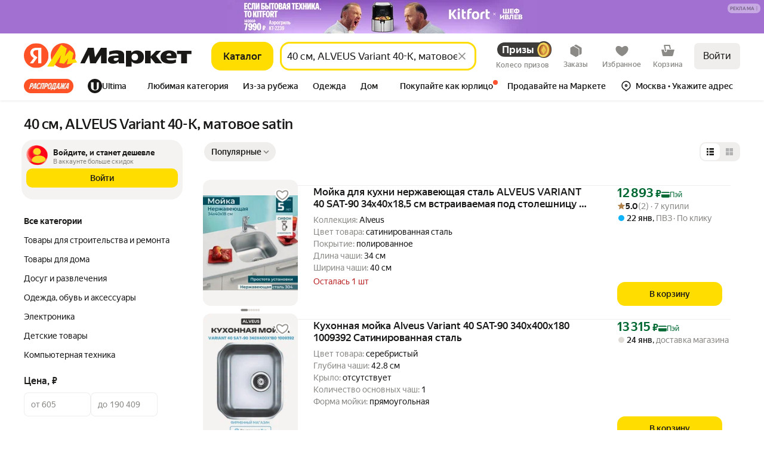

--- FILE ---
content_type: application/javascript; charset=utf-8
request_url: https://yastatic.net/s3/market-b2c-static-production/white-desktop/browser-light/browser-light.browser.core_MarketNode_UXFeedback.de9c1d4.js
body_size: 2653
content:
(window.webpackJsonp=window.webpackJsonp||[]).push([[527],{10055:(function(e,t,n){"use strict";n.r(t);var i,r=n(9854),o=n(1540),s=n.n(o),a=n(4271),c=n(1527),u=n.n(c),l=n(1670),d=n.n(l),f=n(1674),h=n.n(f),b=n(1947),m=n(1760),p=n(1797),v=(function(){function e(e,t){var n=this;h()(this,"setIframeStyle",(function(e){n.iframe&&n.iframe.setAttribute("style",e)})),h()(this,"showWidgetIcon",(function(e,t){var i=n.iframe;i&&(i.setAttribute("width",e),i.setAttribute("height",t),i.className="",n.sendMessage("showWidgetIcon",{}),i.style.opacity="1")})),h()(this,"setIframeOpacity",(function(e){n.iframe&&(n.iframe.style.opacity=e)})),h()(this,"addClassToIframe",(function(e){n.iframe&&n.iframe.classList.add(e)})),h()(this,"setIframeSize",(function(e,t){n.iframe&&(e&&(n.iframe.style.width=e,"100%"===e&&(n.iframe.style.left="0px",n.iframe.style.right="0px",n.iframe.style.top="0px",n.iframe.style.transform="null")),t&&(n.iframe.style.height=t))})),h()(this,"setIframePosition",(function(e){var t,i=n.iframe,r=window.innerHeight||(null==(t=document.documentElement)?void 0:t.clientHeight);if(i&&!Object(b.a)(r)){var o=parseInt((r-e)/2,10),s=r&&e>=r?0:o;i.style.transform="null",i.style.left="null",i.style.right="null",i.style.top=s+"px"}})),h()(this,"getCookies",(function(){return a.a.map((function(e){return e+"="+(Object(m.getCookie)(e)||0)})).join("; ")})),h()(this,"sendCurrentWinInfo",(function(){var e,t,i,r=window.innerHeight||(null==(e=document.documentElement)?void 0:e.clientHeight),o=Object(m.getCookie)("_ym_uid")||"",s=n.getCookies(),a={url:document.location.href,cookies:s,ymId:o,devicePixelRatio:window.devicePixelRatio,scrollTop:null==(t=document.documentElement)?void 0:t.scrollTop,scrollHeight:null==(i=document.documentElement)?void 0:i.scrollHeight};n.sendMessage("info",a),r&&n.sendMessage("clientHeight",r),window.addEventListener("resize",(function(){var e,t=window.innerHeight||(null==(e=document.documentElement)?void 0:e.clientHeight);t&&n.sendMessage("clientHeight",t)}),!1)})),h()(this,"initLocationListener",(function(){var e=window,t=e.addEventListener,i=e.location,r=u()({},i),o=(function(e,t){n.sendMessage("history",{oldLocation:JSON.stringify(t),location:JSON.stringify(i)})});t("hashchange",(function(e){return o(e,r)}),!1)})),h()(this,"scrollPageListener",(function(){var e;n.sendMessage("scroll",{scrollTop:null==(e=document.documentElement)?void 0:e.scrollTop})})),h()(this,"reachYaMetricaGoal",(function(e,t){var n=window.ym,i=window["yaCounter"+e];n?n(e,"reachGoal","UX_FEEDBACK",t):i&&i.reachGoal("UX_FEEDBACK",t)})),h()(this,"sendMessage",(function(e,t){var i=n.iframe;i&&i.contentWindow&&i.contentWindow.postMessage({type:"uxfb/"+e,payload:t},"*")})),h()(this,"putDeferredEvent",(function(e){sessionStorage||sessionStorage.setItem(a.f,e)})),h()(this,"sendDeferredEvent",(function(){if(sessionStorage){var e=sessionStorage.getItem(a.f);e&&n.iframe&&(setTimeout((function(){n.sendMessage("event",{event:e})}),3e3),sessionStorage.removeItem(a.f))}})),h()(this,"sendProperties",(function(){n.properties&&n.sendMessage("properties",n.properties)})),h()(this,"onMessage",(function(e){var t=e.data.type,i=void 0===t?"":t,r=e.data.payload,o="string"==typeof i?i.split("/"):[],s=o[0],a=o[1];if("uxfb"===s)switch(a){case"style":return n.setIframeStyle(Object(p.b)(r));case"image":return n.showWidgetIcon(Object(p.b)(r).width,Object(p.b)(r).height);case"opacity":return n.setIframeOpacity(Object(p.b)(r));case"class":return n.addClassToIframe("uxs-slide-back"),n.addClassToIframe(Object(p.b)(r));case"size":return n.setIframeSize(Object(p.b)(r).width,Object(p.b)(r).height);case"position":return n.setIframePosition(Number(Object(p.b)(r).height));case"listener":return n.sendDeferredEvent(),n.sendProperties(),n.sendCurrentWinInfo();case"locationListener":return n.initLocationListener();case"addScroll":return window.addEventListener("scroll",n.scrollPageListener);case"removeScroll":return window.removeEventListener("scroll",n.scrollPageListener);case"reachYaMetricaGoal":var c=Object(p.b)(r),u=c.id,l=c.params;return n.reachYaMetricaGoal(u,l);default:return null}})),h()(this,"start",(function(){window.addEventListener("message",n.onMessage)})),h()(this,"stop",(function(){window.removeEventListener("message",n.onMessage)})),this.id=e,this.properties=t}return e.create=(function(t){return i||(i=new e(a.d,t)),i}),d()(e,[{key:"iframe",get:(function(){return this._iframe||(this._iframe=Object(p.b)(document.getElementById(this.id))),this._iframe})}]),e})(),w=Object(r.connect)((function(e){return{yandexuid:e.yandexuid,uid:e.uid}}))((function(e){var t=e.yandexuid,n=e.uid,i=Object(o.useRef)(null),r=Object(o.useState)(!1),c=r[0],u=r[1];return Object(o.useEffect)((function(){setTimeout((function(){return u(!0)}),a.e)}),[]),Object(o.useEffect)((function(){var e=i.current;if(c&&e){var r=v.create({yandexuid:t,uid:n});return r.start(),e.src=a.c,(function(){r.stop()})}}),[c]),s.a.createElement(s.a.Fragment,null,c&&s.a.createElement("iframe",{ref:i,title:"UXFeedBack формы для опроса пользователя",frameBorder:"0",className:"usxfeedback-frame",id:a.d,sandbox:"allow-scripts allow-same-origin allow-forms allow-popups","data-auto":a.b}),s.a.createElement("style",null,"\n                    .usxfeedback-frame {\n                        display: none;\n                    }\n                    .uxs-slide-back {\n                        position: fixed;\n                        height: 100%;\n                        opacity: 0;\n                        z-index: 9999;\n                        position: fixed;\n                        -webkit-overflow-scrolling: touch;\n                        overflow: visible;\n                        max-height: 100%;\n\n                    }\n                    .uxs-slide-back.lowerLeft,\n                    .uxs-slide-back.upperRight,\n                    .uxs-slide-back.upperLeft,\n                    .uxs-slide-back.lowerRight {\n                        opacity: 1;\n                    }\n                    .uxs-slide-back.lowerLeft {\n                        left: 0;\n                        bottom: 0;\n                    }\n                    .uxs-slide-back.upperRight {\n                        right: 0;\n                    }\n                    .uxs-slide-back.upperLeft {\n                        left: 0;\n                    }\n                    .uxs-slide-back.lowerRight {\n                        right: 0;\n                        bottom: 0;\n                    }\n                "))})),g=n(6248),y=n.n(g),O=n(1716),j=n(3183),x=n(3188),E=n(1780),k=n(1711),I=n(1778),L=n(1690),T=n(1704),M=n(1705),_=n(1528),S=(function(){var e=document.querySelector("#"+a.d);return e&&e.contentWindow&&e.src?e:null});t.default=r.Widget.describe({name:"@MarketNode/UXFeedback",view:w,controller:y.a,epics:{widget:[(function(e,t){return Object(I.a)(a.e+1e3).pipe(Object(E.a)(1),Object(O.b)((function(){return t.getData().haveInvoicePayment?Object(I.a)(0,500).pipe(Object(O.b)((function(){var e=S();return e?Object(L.a)(e):Object(T.a)(Error("Iframe not ready"))})),Object(j.a)(10),Object(x.a)(12e3),Object(E.a)(1),Object(k.a)((function(){return _.error("UXFeedback iframe failed to initialize within timeout"),M.a}))).pipe(Object(O.b)((function(e){return e.contentWindow&&e.contentWindow.postMessage({type:"uxfb/event",payload:{event:"user_active"}},"*"),M.a}))):M.a})),Object(k.a)((function(e){return _.error("UXFeedback onInitEpic failed:",e),M.a})))})]},meta:{team:"core"}})}),1947:(function(e,t,n){"use strict";n.d(t,"a",(function(){return o}));var i=n(1949),r=n(1948);function o(e){return Object(r.a)(e)||Object(i.a)(e)}}),1948:(function(e,t,n){"use strict";function i(e){return null===e}n.d(t,"a",(function(){return i}))}),1949:(function(e,t,n){"use strict";function i(e){return void 0===e}n.d(t,"a",(function(){return i}))}),3155:(function(e,t,n){"use strict";n.d(t,"a",(function(){return i}));var i=(function(){function e(){return Error.call(this),this.message="Timeout has occurred",this.name="TimeoutError",this}return e.prototype=Object.create(Error.prototype),e})()}),3172:(function(e,t,n){"use strict";function i(e){return e instanceof Date&&!isNaN(+e)}n.d(t,"a",(function(){return i}))}),3183:(function(e,t,n){"use strict";n.d(t,"a",(function(){return o}));var i=n(1680),r=n(1693);function o(e){return void 0===e&&(e=-1),(function(t){return t.lift(new s(e,t))})}var s=(function(){function e(e,t){this.count=e,this.source=t}return e.prototype.call=(function(e,t){return t.subscribe(new a(e,this.count,this.source))}),e})(),a=(function(e){function t(t,n,i){var r=e.call(this,t)||this;return r.count=n,r.source=i,r}return i.a(t,e),t.prototype.error=(function(t){if(!this.isStopped){var n=this.source,i=this.count;if(0===i)return e.prototype.error.call(this,t);i>-1&&(this.count=i-1),n.subscribe(this._unsubscribeAndRecycle())}}),t})(r.a)}),3188:(function(e,t,n){"use strict";n.d(t,"a",(function(){return a}));var i=n(1779),r=n(3155),o=n(3189),s=n(1704);function a(e,t){return void 0===t&&(t=i.a),Object(o.a)(e,Object(s.a)(new r.a),t)}}),3189:(function(e,t,n){"use strict";n.d(t,"a",(function(){return a}));var i=n(1680),r=n(1779),o=n(3172),s=n(1712);function a(e,t,n){return void 0===n&&(n=r.a),(function(i){var r=Object(o.a)(e),s=r?+e-n.now():Math.abs(e);return i.lift(new c(s,r,t,n))})}var c=(function(){function e(e,t,n,i){this.waitFor=e,this.absoluteTimeout=t,this.withObservable=n,this.scheduler=i}return e.prototype.call=(function(e,t){return t.subscribe(new u(e,this.absoluteTimeout,this.waitFor,this.withObservable,this.scheduler))}),e})(),u=(function(e){function t(t,n,i,r,o){var s=e.call(this,t)||this;return s.absoluteTimeout=n,s.waitFor=i,s.withObservable=r,s.scheduler=o,s.scheduleTimeout(),s}return i.a(t,e),t.dispatchTimeout=(function(e){var t=e.withObservable;e._unsubscribeAndRecycle(),e.add(Object(s.c)(t,new s.a(e)))}),t.prototype.scheduleTimeout=(function(){var e=this.action;e?this.action=e.schedule(this,this.waitFor):this.add(this.action=this.scheduler.schedule(t.dispatchTimeout,this.waitFor,this))}),t.prototype._next=(function(t){this.absoluteTimeout||this.scheduleTimeout(),e.prototype._next.call(this,t)}),t.prototype._unsubscribe=(function(){this.action=void 0,this.scheduler=null,this.withObservable=null}),t})(s.b)}),4271:(function(e,t,n){"use strict";n.d(t,"c",(function(){return i})),n.d(t,"d",(function(){return r})),n.d(t,"e",(function(){return o})),n.d(t,"f",(function(){return s})),n.d(t,"b",(function(){return a})),n.d(t,"a",(function(){return c}));var i="https://static.yandex.net/market-export/_/uxfeedback/frame.html",r="uxs_iframe",o=5e3,s="uxfb_deferred_event",a="uxfeedback-iframe",c=[]}),6248:(function(e,t){})}]);

--- FILE ---
content_type: application/javascript; charset=utf-8
request_url: https://yastatic.net/s3/market-b2c-static-production/white-desktop/browser-light/browser-light.browser.search_marketfront_GoodsNavigationTreeNonStatic~search_marketfront_SearchToggleNonStatic.3911a8c.js
body_size: 5771
content:
(window.webpackJsonp=window.webpackJsonp||[]).push([[233],{10545:(function(e,t,r){"use strict";r.r(t),r.d(t,"getRouteByName",(function(){return l})),r.d(t,"buildUrl",(function(){return f})),r.d(t,"buildURL",(function(){return L})),r.d(t,"parseUrl",(function(){return S})),r.d(t,"parseUrlOptimized",(function(){return N})),r.d(t,"replaceParams",(function(){return D})),r.d(t,"pushParams",(function(){return g})),r.d(t,"assignLocation",(function(){return p}));var n,_=r(1724),o=r.n(_),i=r(1873),O=r(1874),u=r.n(O),P=r(1869),E=r.n(P),c=r(1872),R=r(1913),a=["hash"],T=i.a,s=i.a;if(c.b){var A=window.__ROUTES__;n=new E.a,T=(function(e){var t=A[e];t&&(n.addRoute(t),delete A[e])}),s=(function(){for(var e=0,t=Object.values(A);e<t.length;e++){var r=t[e];n.addRoute(r)}s=i.a,T=i.a})}else n=require("@yandex-market/stout").router;var I=(function(e,t,r){if(void 0===t&&(t={}),!e)return null;var n=e.build(t);return u()(n)?null:u()(r)?n:n+"#"+r}),d=(function(e){var t,r=e.params,n=void 0===r?{}:r,_=e.anchor;return n.hash,{paramsFiltered:o()(n,a),anchorNew:(null==(t=n.hash)?void 0:t.hash)||_}}),l=(function(e){return T(e),n.getRouteByName(e)}),f=(function(e,t,r){var n=l(e),_=d({params:t,anchor:r});return I(n,_.paramsFiltered,_.anchorNew)}),L=f,S=(function(e,t){void 0===t&&(t=!1),t||s();var r=n&&n.findFirst?n.findFirst(e):null;return r?{pageId:r[0].getName(),params:r[1]}:null}),N=(function(e){var t=e.url;return e.expectedPageIds.filter(Boolean).forEach(T),S(t,!0)}),D=(function(e,t,r){if(void 0===t&&(t={}),!c.c){var n=f(e,t,r);void 0===r&&(n+=window.location.hash),window.history&&Object(R.windowHistoryReplaceState)({pageId:e,pageParams:t},document.title,n)}}),g=(function(e,t,r){if(void 0===t&&(t={}),!c.c){var n=f(e,t,r);void 0===r&&(n+=window.location.hash),window.history&&Object(R.windowHistoryPushState)({pageId:e,pageParams:t},document.title,n)}}),p=(function(e,t,r){if(void 0===t&&(t={}),!c.c){var n=f(e,t,r);window.location&&Object(R.windowLocationAssign)({url:n})}})}),1872:(function(e,t,r){"use strict";r.d(t,"b",(function(){return n})),r.d(t,"c",(function(){return _})),r.d(t,"a",(function(){return o}));var n=!0,_=!1,o="X-Market-App-Version"}),1873:(function(e,t,r){"use strict";t.a=(function(){})}),1874:(function(e,t,r){"use strict";t.__esModule=!0,t.default=void 0;var n,_=(n=r(1875))&&n.__esModule?n:{default:n};t.default=_.default}),2159:(function(e,t,r){"use strict";Object.defineProperty(t,"__esModule",{value:!0}),t.VIEW_PLATFORM_TYPE=t.WEB_PLATFORM_OPPOSITE_MAP=t.WEB_VIEW_PLATFORM_TYPE=t.WEB_VIEW=t.INTEGRATION_PLATFORM_TYPE=t.APP_CLIENT_PLATFORM_TYPE=t.APP_PLATFORM_GROUP_EDA_INTEGRATION=t.APP_PLATFORM_GROUP_LAVKA_INTEGRATION=t.APP_PLATFORM_GROUP_GO_INTEGRATION=t.APP_PLATFORM_GROUP_GO=t.APP_PLATFORM_INTEGRATION_ANDROID=t.APP_PLATFORM_INTEGRATION_IOS=t.APP_PLATFORM_GO_ANDROID=t.APP_PLATFORM_GO_IOS=t.APP_PLATFORM_GROUP_MOBILE=t.APP_PLATFORM_ANDROID=t.APP_PLATFORM_IOS=t.PLATFORM_GROUP_WEB=t.PLATFORM_TYPE_ANY=t.PLATFORM_TYPE=t.PROJECT_TYPE=void 0;var n=r(2160);Object.defineProperty(t,"PLATFORM_TYPE",{enumerable:!0,get:(function(){return n.PLATFORM_TYPE})}),Object.defineProperty(t,"PLATFORM_TYPE_ANY",{enumerable:!0,get:(function(){return n.PLATFORM_TYPE_ANY})}),Object.defineProperty(t,"PLATFORM_GROUP_WEB",{enumerable:!0,get:(function(){return n.PLATFORM_GROUP_WEB})}),Object.defineProperty(t,"WEB_VIEW",{enumerable:!0,get:(function(){return n.WEB_VIEW})}),Object.defineProperty(t,"WEB_VIEW_PLATFORM_TYPE",{enumerable:!0,get:(function(){return n.WEB_VIEW_PLATFORM_TYPE})}),Object.defineProperty(t,"WEB_PLATFORM_OPPOSITE_MAP",{enumerable:!0,get:(function(){return n.WEB_PLATFORM_OPPOSITE_MAP})});var _=r(2161);Object.defineProperty(t,"APP_PLATFORM_IOS",{enumerable:!0,get:(function(){return _.APP_PLATFORM_IOS})}),Object.defineProperty(t,"APP_PLATFORM_ANDROID",{enumerable:!0,get:(function(){return _.APP_PLATFORM_ANDROID})}),Object.defineProperty(t,"APP_PLATFORM_GROUP_MOBILE",{enumerable:!0,get:(function(){return _.APP_PLATFORM_GROUP_MOBILE})});var o=r(2162);Object.defineProperty(t,"APP_PLATFORM_GO_IOS",{enumerable:!0,get:(function(){return o.APP_PLATFORM_GO_IOS})}),Object.defineProperty(t,"APP_PLATFORM_GO_ANDROID",{enumerable:!0,get:(function(){return o.APP_PLATFORM_GO_ANDROID})}),Object.defineProperty(t,"APP_PLATFORM_INTEGRATION_IOS",{enumerable:!0,get:(function(){return o.APP_PLATFORM_INTEGRATION_IOS})}),Object.defineProperty(t,"APP_PLATFORM_INTEGRATION_ANDROID",{enumerable:!0,get:(function(){return o.APP_PLATFORM_INTEGRATION_ANDROID})}),Object.defineProperty(t,"APP_PLATFORM_GROUP_GO",{enumerable:!0,get:(function(){return o.APP_PLATFORM_GROUP_GO})}),Object.defineProperty(t,"APP_PLATFORM_GROUP_GO_INTEGRATION",{enumerable:!0,get:(function(){return o.APP_PLATFORM_GROUP_GO_INTEGRATION})}),Object.defineProperty(t,"APP_PLATFORM_GROUP_LAVKA_INTEGRATION",{enumerable:!0,get:(function(){return o.APP_PLATFORM_GROUP_LAVKA_INTEGRATION})}),Object.defineProperty(t,"APP_PLATFORM_GROUP_EDA_INTEGRATION",{enumerable:!0,get:(function(){return o.APP_PLATFORM_GROUP_EDA_INTEGRATION})}),Object.defineProperty(t,"INTEGRATION_PLATFORM_TYPE",{enumerable:!0,get:(function(){return o.INTEGRATION_PLATFORM_TYPE})});var i=r(2163);Object.defineProperty(t,"PROJECT_TYPE",{enumerable:!0,get:(function(){return i.PROJECT_TYPE})}),Object.defineProperty(t,"APP_CLIENT_PLATFORM_TYPE",{enumerable:!0,get:(function(){return i.APP_CLIENT_PLATFORM_TYPE})}),Object.defineProperty(t,"VIEW_PLATFORM_TYPE",{enumerable:!0,get:(function(){return i.VIEW_PLATFORM_TYPE})})}),2160:(function(e,t,r){"use strict";var n;Object.defineProperty(t,"__esModule",{value:!0}),t.WEB_PLATFORM_OPPOSITE_MAP=t.WEB_VIEW_PLATFORM_TYPE=t.WEB_VIEW=t.PLATFORM_GROUP_WEB=t.PLATFORM_TYPE_ANY=t.PLATFORM_TYPE=void 0,t.PLATFORM_TYPE={DESKTOP:"desktop",TOUCH:"touch",API:"api"},t.PLATFORM_TYPE_ANY="any",t.PLATFORM_GROUP_WEB="web",t.WEB_VIEW="web_view",t.WEB_VIEW_PLATFORM_TYPE={WEB_VIEW:t.WEB_VIEW},t.WEB_PLATFORM_OPPOSITE_MAP=((n={})[t.PLATFORM_TYPE.TOUCH]=t.PLATFORM_TYPE.DESKTOP,n[t.PLATFORM_TYPE.DESKTOP]=t.PLATFORM_TYPE.TOUCH,n)}),2161:(function(e,t,r){"use strict";Object.defineProperty(t,"__esModule",{value:!0}),t.APP_PLATFORM_GROUP_MOBILE=t.APP_PLATFORM_ANDROID=t.APP_PLATFORM_IOS=void 0,t.APP_PLATFORM_IOS="ios",t.APP_PLATFORM_ANDROID="android",t.APP_PLATFORM_GROUP_MOBILE="mobile"}),2162:(function(e,t,r){"use strict";Object.defineProperty(t,"__esModule",{value:!0}),t.INTEGRATION_PLATFORM_TYPE=t.MARKET_INTEGRATION_CLIENT=t.INTEGRATION_CLIENT_UNKNOWN=t.INTEGRATION_CLIENT_ANDROID=t.INTEGRATION_CLIENT_IOS=t.APP_PLATFORM_GROUP_EDA_INTEGRATION=t.APP_PLATFORM_GROUP_LAVKA_INTEGRATION=t.APP_PLATFORM_GROUP_GO_INTEGRATION=t.APP_PLATFORM_GROUP_GO=t.APP_PLATFORM_INTEGRATION_ANDROID=t.APP_PLATFORM_INTEGRATION_IOS=t.APP_PLATFORM_GO_ANDROID=t.APP_PLATFORM_GO_IOS=void 0,t.APP_PLATFORM_GO_IOS="go_ios",t.APP_PLATFORM_GO_ANDROID="go_android",t.APP_PLATFORM_INTEGRATION_IOS="integration_ios",t.APP_PLATFORM_INTEGRATION_ANDROID="integration_android",t.APP_PLATFORM_GROUP_GO="go",t.APP_PLATFORM_GROUP_GO_INTEGRATION="go",t.APP_PLATFORM_GROUP_LAVKA_INTEGRATION="lavka_integration",t.APP_PLATFORM_GROUP_EDA_INTEGRATION="eda_integration",t.INTEGRATION_CLIENT_IOS="ios",t.INTEGRATION_CLIENT_ANDROID="android",t.INTEGRATION_CLIENT_UNKNOWN="unknown",t.MARKET_INTEGRATION_CLIENT={IOS:t.INTEGRATION_CLIENT_IOS,ANDROID:t.INTEGRATION_CLIENT_ANDROID,UNKNOWN:t.INTEGRATION_CLIENT_UNKNOWN},t.INTEGRATION_PLATFORM_TYPE={INTEGRATION_IOS:t.APP_PLATFORM_INTEGRATION_IOS,INTEGRATION_ANDROID:t.APP_PLATFORM_INTEGRATION_ANDROID}}),2163:(function(e,t,r){"use strict";Object.defineProperty(t,"__esModule",{value:!0}),t.PlatformX=t.VIEW_PLATFORM_TYPE=t.APP_CLIENT_PLATFORM_TYPE=t.PROJECT_TYPE=void 0;var n,_=r(2160),o=r(2161),i=r(2162);t.PROJECT_TYPE={BUSINESS:"business",MARKET:"market",API:"api"},t.APP_CLIENT_PLATFORM_TYPE={IOS:o.APP_PLATFORM_IOS,ANDROID:o.APP_PLATFORM_ANDROID,GO:i.APP_PLATFORM_GROUP_GO,GO_IOS:i.APP_PLATFORM_GO_IOS,GO_ANDROID:i.APP_PLATFORM_GO_ANDROID},t.VIEW_PLATFORM_TYPE={DESKTOP:_.PLATFORM_TYPE.DESKTOP,TOUCH:_.PLATFORM_TYPE.TOUCH,MOBILE:o.APP_PLATFORM_GROUP_MOBILE},(n=t.PlatformX||(t.PlatformX={})).AppIOS="IOS",n.AppAndroid="ANDROID",n.WebDesktop="DESKTOP",n.WebTouch="TOUCH",n.IntLavkaIOS="YANDEX_LAVKA_IOS",n.IntLavkaAndroid="YANDEX_LAVKA_ANDROID",n.IntGoIOS="YANDEX_GO_IOS",n.IntGoAndroid="YANDEX_GO_ANDROID",n.IntEdaIOS="YANDEX_EDA_IOS",n.IntEdaAndroid="YANDEX_EDA_ANDROID",n.IntDeliveryClubIOS="DELIVERY_CLUB_IOS",n.IntDeliveryClubAndroid="DELIVERY_CLUB_ANDROID",n.IntTelegramIOS="TELEGRAM_IOS",n.IntTelegramAndroid="TELEGRAM_ANDROID",n.Unknown="UNKNOWN"}),2179:(function(e,t,r){"use strict";r.d(t,"a",(function(){return a}));var n=r(1527),_=r.n(n),o=r(1724),i=r.n(o),O=r(1540),u=r.n(O),P=r(1943),E=r(2180),c=r.n(E),R=["children","href","title","target","aria-label","rel","onClick","className","dataAuto"],a=(function(e){var t=e.children,r=e.href,n=e.title,o=e.target,O=e["aria-label"],E=e.rel,a=e.onClick,T=e.className,s=e.dataAuto,A=i()(e,R);return u.a.createElement("a",_()({href:r,title:n,target:o,"aria-label":O||n,rel:E,onClick:a,className:Object(P.a)(c.a.root,T),"data-auto":s},A),t)})}),2180:(function(e,t,r){e.exports={root:"EQlfk"}}),2399:(function(e,t,r){"use strict";var n=r(2400),_=r.n(n),o=r(2403),i=r.n(o);t.a=(function(e){return _()((function(t){return!e(t)}),i.a)})}),2445:(function(e,t,r){"use strict";t.__esModule=!0,t.default=void 0;var n=r(1562);t.default=(function(e){return(0,n.invariant)(Array.isArray(e)),e[0]})}),2725:(function(e,t,r){"use strict";r.d(t,"a",(function(){return _})),r.d(t,"b",(function(){return o}));var n=r(2726),_=[n.a.RESALE_GOODS,n.a.RESALE_GOODS_CONDITION],o={RESALE_NEW:"resale_new",RESALE_RESALE:"resale_resale"}}),2726:(function(e,t,r){"use strict";r.d(t,"a",(function(){return n}));var n=Object.freeze({GLPRICE:"glprice",PRICE_FROM:"pricefrom",PRICE_TO:"priceto",INCLUDED_IN_PRICE:"included-in-price",CPA:"cpa",EXPRESS_DELIVERY:"filter-express-delivery",EXPRESS_DELIVERY_TODAY:"filter-express-delivery-today",SHOP:"fesh",VENDOR:"7893318",COLOR:"13887626",COLOR_VENDOR:"14871214",DELIVERY_INTERVAL:"delivery-interval",SERVICED_SALES_TYPE:"serviced-sales-type",OFFER_SHIPPING:"offer-shipping",QR_FROM:"qrfrom",HOME_REGION:"home_region",DELIVERY_INCLUDED:"deliveryincluded",FREE_DELIVERY:"free-delivery",DISCOUNT_ONLY:"filter-discount-only",PROMO_OR_DISCOUNT:"filter-promo-or-discount",SUBSIDIES:"filter-subsidies",MANUFACTURER_WARRANTY:"manufacturer_warranty",VAT_REFUNDABLE:"vat-refundable",YANDEX_POSTPAYMENT_ONLY:"yandex-postpayment-only",VENDOR_RECOMMENDED:"filter-vendor-recommended",ONSTOCK:"onstock",ONSTOCK_LEGACY:"in-stock",PREPAY_ENABLED:"prepay-enabled",PROMO_TYPE:"promo-type",PAYMENTS:"payments",COST_OF_DELIVERY:"cost-of-delivery",AT_BERU_WAREHOUSE:"at-beru-warehouse",WITH_YANDEX_DELIVERY:"with-yandex-delivery",WITH_SERVICES:"with-services",DELIVERY_PERKS_ELIGIBLE:"filter-delivery-perks-eligible",SHOW_BOOK_NOW_ONLY:"show-book-now-only",BLUE_FAST_DELIVERY:"blue-fast-delivery",GURU_LIGHT:"glfilter",GURU_LIGHT_NOT:"glfilter-not",GURU_LIGHT_LEGACY:"gfilter",DEFAULT_PARENT_PROMO:"default-parent-promo",CONDITION:"condition",TRYING_AVAILABLE:"trying-available",SIZE:"26417130",KID_SIZE:"28646118",SHOES_SIZE:"26419990",GENDER:"14805991",TYPE:"21194330",USER_FILTER:"user_filter",FASTEST_DELIVERY_33:"fastest-delivery-33",FASTEST_DELIVERY_12:"fastest-delivery-12",FASTEST_DELIVERY_0:"fastest-delivery-0",FASTEST_DELIVERY_1:"fastest-delivery-1",FASTEST_DELIVERY_5:"fastest-delivery-5",FASTEST_DELIVERY_7:"fastest-delivery-7",RESALE_GOODS:"resale_goods",RESALE_GOODS_CONDITION:"resale_goods_condition",PROMO_TYPE_FILTER:"promo-type-filter",OFFERS_WITH_CASHBACK_NOMINAL:"filter-offers-with-cashback-nominal",OFFERS_WITH_CASHBACK_VALUE:"filter-offers-with-cashback-value",NON_DSBS_OFFERS_ONLY:"non-dsbs-offers-only",OFFER_TYPE:"filter-offer-type",NON_LARGE_SIZE_OFFERS_ONLY:"non-large-size-offers-only",THIRD_PARTY_OFFERS_ONLY:"third-party-offers-only",CROSSBORDER:"crossborder",FAVORABLE_PRICE_ONLY:"favorable-price-only",WITH_ON_DEMAND_DELIVERY:"with-on-demand-delivery",LAVKA_OFFERS_ONLY:"lavka-offers-only",VENDOR_DOCS_ONLY:"vendor-docs-verified",ULTIMA_ONLY:"ultima-only",DIAGONAL:"24896250",SHOP_PROMO_ID:"shopPromoId",PARENT_PROMO_ID:"parentPromoId",SUPER_PRICE:"super-price-filter",BNPL_00X:"bnpl-00x",MERCHANT:"merchant-filter",FAVOURITE_CATEGORY:"favourite-category",PAID_INSURANCE:"paid-insurance",PICKUP_PPK:"pickup-ppk",GENERAL_CONTEXT_FILTER:"general-context-filter"})}),3092:(function(e,t,r){"use strict";var n=r(1562);t.a=(function(e){return Object(n.invariant)(Array.isArray(e)),e[e.length-1]})}),3110:(function(e,t,r){"use strict";r.d(t,"a",(function(){return i}));var n=r(2447),_=r(3111),o=r(3113),i=Object(n.createSelector)(_.a,o.A)}),3111:(function(e,t,r){"use strict";r.d(t,"a",(function(){return _}));var n=r(3112),_=(function(e,t){return Object(n.a)(e)[t]})}),3112:(function(e,t,r){"use strict";r.d(t,"a",(function(){return n}));var n=(function(e){var t;return(null==(t=e.collections)?void 0:t.visibleSearchResult)||{}})}),3113:(function(e,t,r){"use strict";r.d(t,"h",(function(){return o})),r.d(t,"g",(function(){return i})),r.d(t,"v",(function(){return O})),r.d(t,"n",(function(){return u})),r.d(t,"L",(function(){return P})),r.d(t,"a",(function(){return c})),r.d(t,"c",(function(){return R})),r.d(t,"b",(function(){return a})),r.d(t,"d",(function(){return T})),r.d(t,"t",(function(){return s})),r.d(t,"H",(function(){return A})),r.d(t,"I",(function(){return I})),r.d(t,"q",(function(){return d})),r.d(t,"l",(function(){return l})),r.d(t,"p",(function(){return f})),r.d(t,"y",(function(){return L})),r.d(t,"m",(function(){return S})),r.d(t,"C",(function(){return N})),r.d(t,"K",(function(){return D})),r.d(t,"B",(function(){return g})),r.d(t,"w",(function(){return p})),r.d(t,"J",(function(){return F})),r.d(t,"F",(function(){return M})),r.d(t,"A",(function(){return G})),r.d(t,"P",(function(){return C})),r.d(t,"D",(function(){return v})),r.d(t,"G",(function(){return m})),r.d(t,"x",(function(){return Y})),r.d(t,"s",(function(){return b})),r.d(t,"N",(function(){return y})),r.d(t,"j",(function(){return V})),r.d(t,"O",(function(){return W})),r.d(t,"k",(function(){return B})),r.d(t,"e",(function(){return k})),r.d(t,"M",(function(){return w})),r.d(t,"o",(function(){return x})),r.d(t,"E",(function(){return H})),r.d(t,"r",(function(){return K})),r.d(t,"f",(function(){return j})),r.d(t,"i",(function(){return X})),r.d(t,"z",(function(){return q})),r.d(t,"u",(function(){return J})),r(2445);var n=r(3092),_=r(1764),o=(function(e){return e.currentPageIds||[]}),i=(function(e){return Object(n.a)(e.currentPageIds)}),O=(function(e){return e.pageCount}),u=(function(e){return e.hasNextPage}),P=(function(e){return e.text}),E=(function(e){return e.suggestText}),c=(function(e){return P(e)||E(e)}),R=(function(e){return e.hid}),a=(function(e){return e.hidForFilters}),T=(function(e){return e.hids}),s=(function(e){return e.nid}),A=(function(e){return e.sortId}),I=(function(e){return e.sortIds}),d=(function(e){return e.intentIds}),l=(function(e){return e.filterIds||[]}),f=(function(e){return e.id}),L=(function(e){return e[_.k]}),S=(function(e){return e.generalContext}),N=(function(e){var t;return null==(t=e.generalContext)?void 0:t.paramValue}),D=(function(e){return e.supplierIds}),g=(function(e){return e.reportState}),p=(function(e){return e.pageKey}),F=(function(e){return e.subKey}),M=(function(e){return e.seriesId}),G=(function(e){var t,r=((t={generalContext:N(e),"page-key":p(e),"sub-key":F(e),seriesId:M(e),text:P(e),suggest_text:E(e),hid:R(e)||T(e),nid:s(e),how:A(e),searchPlace:e.searchPlace,supplierId:D(e),bonusId:h(e),promocodeCoinId:U(e),vendorId:e.vendorIds,rs:g(e),"connected-retail":j(e)})[_.k]=L(e),t.businessId=e.businessId,t["discount-from"]=V(e),t.warehouse_id=W(e),t["express-warehouse-id"]=B(e),t[_.a]=!1===K(e)?"1":void 0,t.slug=e.slug,t.searchContext=e.searchContext,t.descriptionShopPromoId=X(e),t.promoKey=q(e),t.rt=e.rt,t["promo-type-name"]=e.promoTypeName,t);return r.shopPromoId=m(e),r.parentPromoId=Y(e),r}),C=(function(e){return e.isLoading}),h=(function(e){return e.promocodeCoinId?void 0:e.bonusId}),U=(function(e){return e.promocodeCoinId}),v=(function(e){return e.searchResultIds}),m=(function(e){return e.shopPromoIds}),Y=(function(e){return e.parentPromoIds}),b=(function(e){return e.itemsPerPage}),y=(function(e){return e.viewType}),V=(function(e){return e.discountFrom}),W=(function(e){return e.warehouseId}),B=(function(e){return e.expressWarehouseId}),k=(function(e){return e.commonRelevanceInfo}),w=(function(e){return e.total}),x=(function(e){return e.headerIncutId}),H=(function(e){return e.searchType}),K=(function(e){return e.isHighRelevance}),j=(function(e){return e.connectedRetail}),X=(function(e){return e.descriptionShopPromoId}),q=(function(e){return e.promoKey}),J=(function(e){return e.offersFavouriteCategoryInfo})}),3121:(function(e,t,r){"use strict";r.d(t,"f",(function(){return o})),r.d(t,"a",(function(){return i})),r.d(t,"d",(function(){return O})),r.d(t,"b",(function(){return u})),r.d(t,"c",(function(){return P})),r.d(t,"e",(function(){return E})),r.d(t,"g",(function(){return c}));var n=r(2726),_=r(2725),o="__unknown__",i={RADIO:"radio",ENUM:"enum"},O={BOOLEAN:"boolean",ENUM:"enum",RADIO:"radio",RANGE:"range"},u={COLOR:"color",UNITS:"units",LIST:"list",SHORT_LIST:"short_list",IMAGE_PICKER:"image_picker",SIZE:"size"},P={FILTER_YA_PLUS_BADGE:n.a.DELIVERY_PERKS_ELIGIBLE,FAST_DELIVERY:n.a.BLUE_FAST_DELIVERY,AT_BERU_WAREHOUSE:n.a.AT_BERU_WAREHOUSE,OFFER_SHIPPING:n.a.OFFER_SHIPPING,EXPRESS:n.a.EXPRESS_DELIVERY,EXPRESS_TODAY:n.a.EXPRESS_DELIVERY_TODAY,PRODUCERS:n.a.VENDOR,PRICE:n.a.GLPRICE,PROMO:n.a.PROMO_TYPE,ONSTOCK:n.a.ONSTOCK,COLOR:n.a.COLOR,COLOR_VENDOR:"14871214",SIZE:"26417130",KIDS_SIZE:"28646118",SHOES_SIZE:"26419990",TYPE:"21194330",TRYING_AVAILABLE:n.a.TRYING_AVAILABLE,RESALE_GOODS:n.a.RESALE_GOODS,RESALE_GOODS_CONDITION:n.a.RESALE_GOODS_CONDITION},E="no_matter";[].concat(_.a,[n.a.VENDOR_DOCS_ONLY,n.a.ULTIMA_ONLY]);var c=["color","size","image_picker"]}),3137:(function(e,t,r){"use strict";r.d(t,"a",(function(){return n})),r.d(t,"b",(function(){return _})),r.d(t,"c",(function(){return o})),r.d(t,"e",(function(){return i})),r.d(t,"f",(function(){return O})),r.d(t,"d",(function(){return u}));var n="dpop",_="aprice",o="dprice",i="asc",O="desc",u="rating"}),3321:(function(e,t,r){"use strict";r.d(t,"a",(function(){return n}));var n=(function(e){return e.collections.backendState})}),3469:(function(e,t,r){"use strict";r.d(t,"a",(function(){return _}));var n=r(3470),_=(function(e){return e&&n.c[e]})}),3470:(function(e,t,r){"use strict";r.d(t,"a",(function(){return u})),r.d(t,"b",(function(){return P})),r.d(t,"c",(function(){return E}));var n,_,o,i,O=r(10547),u={IKEA:"ikea_ctx",EXPRESS:"express_ctx",SINS:"sins_ctx",RESALE:"resale_ctx",PROMO:"promo_ctx",GROCERY:"grocery_ctx",REMOTE_RETAIL:"remote-retail_ctx",WISHLIST:"wishlist_ctx",PURCHASED_GOODS:"purchased_goods_ctx",REFERRAL_PRODUCTS:"referral_products_ctx"};(n={})[u.IKEA]={nid:38679690,fapiEnabled:!0,pageIds:[O.g.SPECIAL,O.g.SEARCH,O.g.CATALOG,O.g.LIST,O.g.LIST_NO_SLUG,O.g.PRODUCT,O.g.PRODUCT_GCI,O.g.PRODUCT_SPEC,O.g.PRODUCT_QUESTIONS,O.g.PRODUCT_OFFERS,O.g.PRODUCT_REVIEWS,O.g.BRANDS],semanticIds:["IKEA","mebel_IKEA","ikea-kitchen-msk","ikea-kitchen-msk2","ikea-kitchen-msk3","ikea-kitchen-msk4"],brandIds:["10676504"]},n[u.EXPRESS]={nid:23272130,fapiEnabled:!0,pageIds:[O.g.SEARCH,O.g.CATALOG,O.g.EXPRESS,O.g.SPECIAL,O.g.SPECIAL_EXPRESS,O.g.LIST,O.g.LIST_NO_SLUG,O.g.PRODUCT,O.g.PRODUCT_GCI,O.g.PRODUCT_SPEC,O.g.PRODUCT_QUESTIONS,O.g.PRODUCT_OFFERS,O.g.PRODUCT_REVIEWS,O.g.OFFER],semanticIds:["express"]},n[u.SINS]={requiresBusinessId:!0,fapiEnabled:!0,pageIds:[O.g.SEARCH,O.g.BUSINESS,O.g.BUSINESS_NO_SLUG,O.g.BUSINESS_REWIEWS,O.g.BUSINESS_CATALOG,O.g.LIST,O.g.LIST_NO_SLUG,O.g.PRODUCT,O.g.PRODUCT_GCI,O.g.PRODUCT_SPEC,O.g.PRODUCT_QUESTIONS,O.g.PRODUCT_OFFERS,O.g.PRODUCT_REVIEWS,O.g.PRODUCT_OSKU]},n[u.PROMO]={semanticIds:["klassale"],parentPromoId:"cf_sp_104486",pageIds:[O.g.SPECIAL,O.g.SEARCH,O.g.CATALOG,O.g.LIST,O.g.LIST_NO_SLUG,O.g.PRODUCT,O.g.PRODUCT_GCI,O.g.PRODUCT_SPEC,O.g.PRODUCT_QUESTIONS,O.g.PRODUCT_OFFERS,O.g.PRODUCT_REVIEWS,O.g.OFFER,O.g.FEEDLIST]},n[u.RESALE]={nid:37497730,pageIds:[O.g.SEARCH,O.g.CATALOG,O.g.LIST,O.g.LIST_NO_SLUG,O.g.PRODUCT,O.g.PRODUCT_GCI,O.g.PRODUCT_SPEC,O.g.PRODUCT_QUESTIONS,O.g.PRODUCT_OFFERS,O.g.PRODUCT_REVIEWS,O.g.OFFER]},n[u.GROCERY]={fapiEnabled:!0,pageIds:[]},n[u.REMOTE_RETAIL]={isRemoteRetail:!0,pageIds:[O.g.REMOTE_HEADER_EDA,O.g.REMOTE_HEADER_LAVKA]},n[u.WISHLIST]={pageIds:[O.g.WISHLIST]},n[u.PURCHASED_GOODS]={pageIds:[O.g.PURCHASED_GOODS,O.g.MF_PURCHASED_ITEMS]},n[u.REFERRAL_PRODUCTS]={pageIds:[O.g.CONSTRUCTOR]};var P=((_={})[u.IKEA]={chipText:"ИКЕА",desktop:{searchPlaceholder:"Найти товары ИКЕА",suggestsType:"textOnly",noResultsPageTitle:"Среди товаров ИКЕА такого не нашлось"},touch:{searchPlaceholder:"Найти товары ИКЕА",suggestsType:"textOnly",noResultsPageTitle:"Среди товаров ИКЕА такого не нашлось"}},_[u.EXPRESS]={chipText:"Express",desktop:{searchPlaceholder:"Найти с быстрой доставкой",suggestsType:"full",noResultsPageTitle:"Не нашлось подходящих товаров c быстрой доставкой"},touch:{searchPlaceholder:"Найти с быстрой доставкой",suggestsType:"full",noResultsPageTitle:"Не нашлось подходящих товаров c быстрой доставкой"}},_[u.SINS]={desktop:{searchPlaceholder:"Найти в магазине",noResultsPageTitle:"Мы не нашли таких товаров в магазине"},touch:{searchPlaceholder:"Найти в магазине",noResultsPageTitle:"Мы не нашли таких товаров в магазине"}},_[u.RESALE]={chipText:"Уценка",desktop:{searchPlaceholder:"Найти уценку",noResultsPageTitle:"Не нашлось подходящей уценки"},touch:{searchPlaceholder:"Искать товары",noResultsPageTitle:"Не нашлось подходящей уценки"}},_[u.PROMO]={chipText:"Распродажа",desktop:{searchPlaceholder:"Искать в акции",noResultsPageTitle:"Не нашлось подходящих товаров в акции"},touch:{searchPlaceholder:"Искать в акции",noResultsPageTitle:"Не нашлось подходящих товаров в акции"}},_[u.GROCERY]={chipText:"Продукты",desktop:{searchPlaceholder:"Поиск продуктов",noResultsPageTitle:"Среди продуктов такого не нашлось"},touch:{searchPlaceholder:"Поиск продуктов",noResultsPageTitle:"Среди продуктов такого не нашлось"}},_[u.REMOTE_RETAIL]={desktop:{searchPlaceholder:"Искать в этом магазине",noResultsPageTitle:"Мы не нашли таких товаров в магазине"},touch:{searchPlaceholder:"Найти товары в магазине",noResultsPageTitle:"Мы не нашли таких товаров в магазине"}},_[u.WISHLIST]={chipText:"Избранное",desktop:{searchPlaceholder:"Искать в избранном",noResultsPageTitle:"Такого вы не сохраняли"},touch:{searchPlaceholder:"Искать в избранном",noResultsPageTitle:"Такого вы не сохраняли"}},_[u.PURCHASED_GOODS]={chipText:"Купленные товары",desktop:{searchPlaceholder:"Искать в купленных товарах",noResultsPageTitle:"Такого вы не покупали"},touch:{searchPlaceholder:"Искать в купленных товарах",noResultsPageTitle:"Такого вы не покупали"}},_[u.REFERRAL_PRODUCTS]={chipText:"Реферальная программа",desktop:{searchPlaceholder:"Найти",noResultsPageTitle:"Мы не нашли таких товаров"},touch:{searchPlaceholder:"Найти",noResultsPageTitle:"Мы не нашли таких товаров"}},_);(o={})[u.IKEA]={nid:38679690,white_list_redirects:"ikea",suggest_redirects:"ikea",nid_as_root_for_redirect:1},o[u.EXPRESS]={nid:23272130,white_list_redirects:"express",suggest_redirects:"express",nid_as_root_for_redirect:1,"filter-express-delivery":1,quotaId:"express"},o[u.SINS]={callbacks:["fesh"],white_list_redirects:"sins",suggest_redirects:"sins",nid_as_root_for_redirect:0,quotaId:"sins"},o[u.RESALE]={nid:37497730,resale_goods:"resale_resale",white_list_redirects:"resale",suggest_redirects:"resale",nid_as_root_for_redirect:1,quotaId:"resale"},o[u.PROMO]={white_list_redirects:"promo",suggest_redirects:"promo",parentPromoIds:["cf_sp_104486"],nid_as_root_for_redirect:0,quotaId:"promo"},o[u.GROCERY]={connectedRetail:"onlyShopCentricSearch"};var E=((i={})[u.PROMO]={parentPromoId:"cf_sp_104486"},i)}),6781:(function(e,t,r){"use strict";r.d(t,"a",(function(){return n}));var n=Object(r(2447).createSelector)((function(e){return e.collections.selectedFiltersParams}),(function(e,t){return e.collections.selectedFilters[t]}),(function(e,t){return null!=t&&t.filterIds&&e?t.filterIds.reduce((function(t,r){return e[r]&&(t[r]=e[r]),t}),{}):{}}))}),6782:(function(e,t,r){"use strict";r.d(t,"a",(function(){return O}));var n=r(1527),_=r.n(n),o=r(3121),i=r(2726),O=(function(e){return Object.values(e).reduce((function(e,t){var r=(function(e){var t,r,n;switch(e.filterType){case o.d.RANGE:var O=e.value.reduce((function(e,t){var r=t.split(":"),n=r[0],_=r[1];return e[n.includes("min")?"min":"max"]=_,e}),{min:"",max:""}),u=O.min,P=O.max;if(e.id===i.a.GLPRICE)return _()({},""!==u?{pricefrom:u}:{},""!==P?{priceto:P}:{});return(t={})[e.id]=u+"~"+P,t;case o.d.BOOLEAN:case o.d.RADIO:return(r={})[e.id]=e.value[0],r;case o.d.ENUM:default:return(n={})[e.id]=e.value,n}})(t);if(t.isGuruLight){var n,O=Object.keys(r).map((function(e){return e+":"+r[e]}));e.glfilter?(n=e.glfilter).push.apply(n,O):e.glfilter=O}else Object.keys(r).forEach((function(t){return e[t]=r[t]}));return e}),{})})})}]);